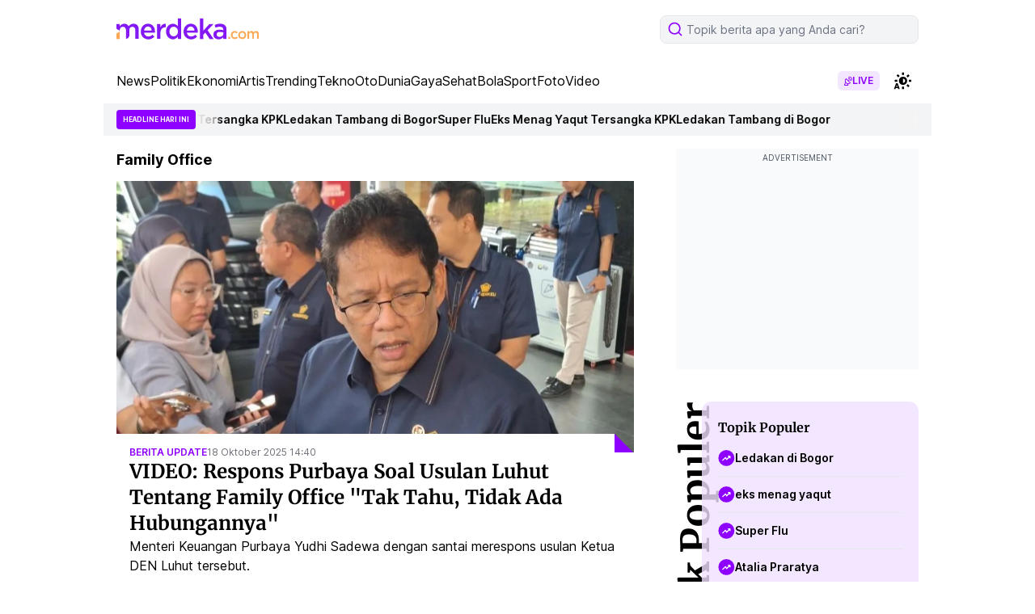

--- FILE ---
content_type: text/html; charset=utf-8
request_url: https://www.google.com/recaptcha/api2/aframe
body_size: 268
content:
<!DOCTYPE HTML><html><head><meta http-equiv="content-type" content="text/html; charset=UTF-8"></head><body><script nonce="3EOg5tqjelqj0AAeRKOh6Q">/** Anti-fraud and anti-abuse applications only. See google.com/recaptcha */ try{var clients={'sodar':'https://pagead2.googlesyndication.com/pagead/sodar?'};window.addEventListener("message",function(a){try{if(a.source===window.parent){var b=JSON.parse(a.data);var c=clients[b['id']];if(c){var d=document.createElement('img');d.src=c+b['params']+'&rc='+(localStorage.getItem("rc::a")?sessionStorage.getItem("rc::b"):"");window.document.body.appendChild(d);sessionStorage.setItem("rc::e",parseInt(sessionStorage.getItem("rc::e")||0)+1);localStorage.setItem("rc::h",'1768456510754');}}}catch(b){}});window.parent.postMessage("_grecaptcha_ready", "*");}catch(b){}</script></body></html>

--- FILE ---
content_type: application/javascript; charset=utf-8
request_url: https://fundingchoicesmessages.google.com/f/AGSKWxWJ_tPF21Pzo0KUyKzO4NkLOfGFzTH-V3vA2F-z5d8priNc0T1cQv12EA3ovYsiL9JIuX07oYMp3VixGgNrxpPUXLsUDQW7qWb7HRKvXqPr8y7vk1xRWhcuDgtKleb_KP83-KBKVeRzqEO343khdsOpoFTpi2VFe5jqDOOQNmWBSrqiJBYsOsK0JAG0/_/secretmedia-sdk-?adpartner=/iabadvertisingplugin.swf_480x60//ads-06.
body_size: -1290
content:
window['08692931-b90f-4628-9ce4-78a0eb5b8dc8'] = true;